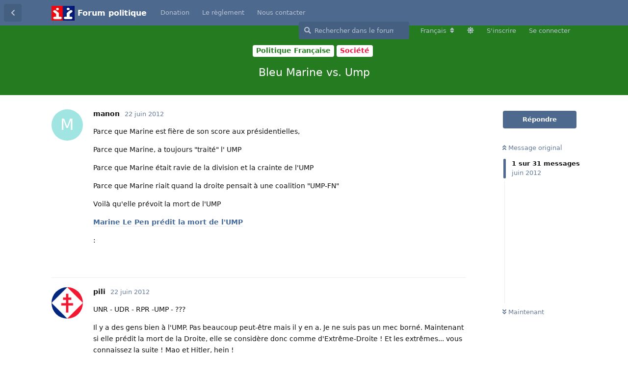

--- FILE ---
content_type: text/html; charset=utf-8
request_url: https://forum-politique.org/d/109987-bleu-marine-vs-ump
body_size: 14232
content:
<!doctype html>
<html  dir="ltr"        lang="fr" >
    <head>
        <meta charset="utf-8">
        <title>Bleu Marine vs. Ump - Forum politique</title>

        <link rel="next" href="https://forum-politique.org/d/109987-bleu-marine-vs-ump?page=2">
<link rel="canonical" href="https://forum-politique.org/d/109987-bleu-marine-vs-ump">
<link rel="preload" href="https://forum-politique.org/assets/forum.js?v=ec53cc6e" as="script">
<link rel="preload" href="https://forum-politique.org/assets/forum-fr.js?v=70c844f0" as="script">
<link rel="preload" href="https://forum-politique.org/assets/fonts/fa-solid-900.woff2" as="font" type="font/woff2" crossorigin="">
<link rel="preload" href="https://forum-politique.org/assets/fonts/fa-regular-400.woff2" as="font" type="font/woff2" crossorigin="">
<meta name="viewport" content="width=device-width, initial-scale=1, maximum-scale=1, minimum-scale=1">
<meta name="description" content="Parce que Marine est fière de son score aux présidentielles, Parce que Marine, a toujours &quot;traité&quot; l&#039; UMP Parce que Marine était ravie de la division et la...">
<meta name="theme-color" content="#4D698E">
<meta name="application-name" content="Forum politique">
<meta name="robots" content="index, follow">
<meta name="twitter:card" content="summary_large_image">
<meta name="twitter:image" content="https://forum-politique.org/assets/logo-bnpzi52f.png">
<meta name="twitter:title" content="Bleu Marine vs. Ump">
<meta name="article:published_time" content="2012-06-22T15:03:37+00:00">
<meta name="twitter:description" content="Parce que Marine est fière de son score aux présidentielles, Parce que Marine, a toujours &quot;traité&quot; l&#039; UMP Parce que Marine était ravie de la division et la...">
<meta name="twitter:url" content="https://forum-politique.org/d/109987-bleu-marine-vs-ump">
<meta name="color-scheme" content="light">
<link rel="stylesheet" media="" class="nightmode-light" href="https://forum-politique.org/assets/forum.css?v=560f6935" />
<link rel="shortcut icon" href="https://forum-politique.org/assets/favicon-lyl6d3a5.ico">
<meta property="og:site_name" content="Forum politique">
<meta property="og:type" content="article">
<meta property="og:image" content="https://forum-politique.org/assets/logo-bnpzi52f.png">
<meta property="og:title" content="Bleu Marine vs. Ump">
<meta property="og:description" content="Parce que Marine est fière de son score aux présidentielles, Parce que Marine, a toujours &quot;traité&quot; l&#039; UMP Parce que Marine était ravie de la division et la...">
<meta property="og:url" content="https://forum-politique.org/d/109987-bleu-marine-vs-ump">
<script type="application/ld+json">[{"@context":"http:\/\/schema.org","@type":"QAPage","publisher":{"@type":"Organization","name":"Forum politique","url":"https:\/\/forum-politique.org","description":"Forum politique d\u00e9di\u00e9 aux discussions politiques et aux actualit\u00e9s. Participez aux d\u00e9bats sur la soci\u00e9t\u00e9, l'\u00e9conomie, l'environnement et bien plus.","logo":"https:\/\/forum-politique.org\/assets\/logo-bnpzi52f.png"},"image":"https:\/\/forum-politique.org\/assets\/logo-bnpzi52f.png","headline":"Bleu Marine vs. Ump","datePublished":"2012-06-22T15:03:37+00:00","description":"Parce que Marine est fi\u00e8re de son score aux pr\u00e9sidentielles, Parce que Marine, a toujours \"trait\u00e9\" l' UMP Parce que Marine \u00e9tait ravie de la division et la...","url":"https:\/\/forum-politique.org\/d\/109987-bleu-marine-vs-ump","mainEntity":{"@type":"Question","name":"Bleu Marine vs. Ump","text":"\u003Cp\u003EParce que Marine est fi\u00e8re de son score aux pr\u00e9sidentielles, \u003C\/p\u003E\n\u003Cp\u003EParce que Marine, a toujours \"trait\u00e9\" l' UMP \u003C\/p\u003E\n\u003Cp\u003EParce que Marine \u00e9tait ravie de la division et la crainte de l'UMP \u003C\/p\u003E\n\u003Cp\u003EParce que Marine riait quand la droite pensait \u00e0 une coalition \"UMP-FN\"\u003C\/p\u003E\n\n\u003Cp\u003EVoil\u00e0 qu'elle pr\u00e9voit la mort de l'UMP \u003C\/p\u003E\n\n\n\u003Cp\u003E\u003Ca href='http:\/\/www.parisdepeches.fr\/16-Politique\/2048-France\/3517-Marine_Pen_pr%C3%A9dit_mort_l%E2%80%99UMP.html'\u003EMarine Le Pen pr\u00e9dit la mort de l'UMP\u003C\/a\u003E\u003C\/p\u003E\n\n\u003Cp\u003E :\u003C\/p\u003E","dateCreated":"2012-06-22T15:03:37+00:00","author":{"@type":"Person","name":"manon"},"answerCount":30,"suggestedAnswer":[{"@type":"Answer","text":"\u003Cp\u003EUNR - UDR - RPR -UMP - ???\u003C\/p\u003E\n\n\u003Cp\u003EIl y a des gens bien \u00e0 l'UMP. Pas beaucoup peut-\u00eatre mais il y en a. Je ne suis pas un mec born\u00e9. Maintenant si elle pr\u00e9dit la mort de la Droite, elle se consid\u00e8re donc comme d'Extr\u00eame-Droite ! Et les extr\u00eames... vous connaissez la suite ! Mao et Hitler, hein !\u003C\/p\u003E","dateCreated":"2012-06-22T17:29:52+00:00","url":"https:\/\/forum-politique.org\/d\/109987-bleu-marine-vs-ump\/","author":{"@type":"Person","name":"pili"},"upvoteCount":0},{"@type":"Answer","text":"\u003Cp\u003EIl est certain que la \"mort\" de l'UMP signifie, en fait, son \u00e9clatement et comme il n'y a plus de chef digne de ce nom (\u00e0 moins que le petit Nicolas nous fasse un retour de l'\u00cele de l'Elbe ce qui ne m'\u00e9tonnerait qu'\u00e0 moiti\u00e9), je devine une mer bien agit\u00e9e pour les marins de la droite et du centre droit... Le FN va donc essayer de rassembler la frange la plus \u00e0 droite sous sa coupe.\u003C\/p\u003E","dateCreated":"2012-06-22T17:33:54+00:00","url":"https:\/\/forum-politique.org\/d\/109987-bleu-marine-vs-ump\/","author":{"@type":"Person","name":"man-on-the-moon"},"upvoteCount":0},{"@type":"Answer","text":"\u003Cp\u003Exroqmw_le-pen-predit-la-mort-de-l-ump_news?start=1\u003C\/p\u003E\n\n\n\n\u003Cp\u003E\u00ab On cherche \u00e0 nous faire croire qu\u2019il y a des avanc\u00e9es alors que de sommets en sommets le comique de r\u00e9p\u00e9tition qui consiste \u00e0 dire \u2018a chaque sommet \u00e7a y est on a sauv\u00e9 la zone euro qu\u2019on a sauv\u00e9 l\u2019Europe\u2019 finit par devenir d\u00e9risoire ! \u00bb\u003C\/p\u003E\n\u003Cp\u003EEt d\u2019ajouter :\u003C\/p\u003E\n\u003Cp\u003E\u00ab Le fond, c\u2019est que pendant toute la campagne pr\u00e9sidentielle, on a refus\u00e9 d\u2019\u00e9voquer ce probl\u00e8me fondamental qui est le probl\u00e8me d\u2019une Union europ\u00e9enne fond\u00e9e sur l\u2019ultralib\u00e9ralisme, fond\u00e9e sur des plans d\u2019aust\u00e9rit\u00e9 ! \u00bb\u003C\/p\u003E\n\n\u003Cp\u003E  Bonne intervention, pour moi c\u2019est la seule personnalit\u00e9 qui s\u2019attache \u00e0 \u00e9voquer les probl\u00e8mes avec un souci d\u2019exactitude assez inhabituel dans la classe politique.\u003C\/p\u003E","dateCreated":"2012-06-22T19:38:14+00:00","url":"https:\/\/forum-politique.org\/d\/109987-bleu-marine-vs-ump\/","author":{"@type":"Person","name":"claude67"},"upvoteCount":0},{"@type":"Answer","text":"\u003Cp\u003E\u003Cblockquote class=\"uncited\"\u003E\u003Cdiv\u003EUNR - UDR - RPR -UMP - ???\u003C\/p\u003E\n\n\u003Cp\u003EIl y a des gens bien \u00e0 l'UMP. Pas beaucoup peut-\u00eatre mais il y en a. Je ne suis pas un mec born\u00e9. Maintenant si elle pr\u00e9dit la mort de la Droite, elle se consid\u00e8re donc comme d'Extr\u00eame-Droite ! Et les extr\u00eames... vous connaissez la suite ! Mao et Hitler, hein !\u003C\/div\u003E\u003C\/blockquote\u003E\u003C\/p\u003E\n\n\u003Cp\u003EParce qu'elle avait toujours pas compris qu'elle \u00e9tait d'extr\u00eame droite? lool\u003C\/p\u003E","dateCreated":"2012-06-25T10:18:18+00:00","url":"https:\/\/forum-politique.org\/d\/109987-bleu-marine-vs-ump\/","author":{"@type":"Person","name":"manon"},"upvoteCount":0},{"@type":"Answer","text":"\u003Cp\u003E\u00c7a va faire mal pour avoir le secr\u00e9tariat g\u00e9n\u00e9ral de l'UMP.\u003C\/p\u003E","dateCreated":"2012-07-06T16:48:35+00:00","url":"https:\/\/forum-politique.org\/d\/109987-bleu-marine-vs-ump\/","author":{"@type":"Person","name":"patton"},"upvoteCount":0},{"@type":"Answer","text":"\u003Cp\u003E\u003Cblockquote class=\"uncited\"\u003E\u003Cdiv\u003EUNR - UDR - RPR -UMP - ???\u003C\/p\u003E\n\n\u003Cp\u003EIl y a des gens bien \u00e0 l'UMP. Pas beaucoup peut-\u00eatre mais il y en a. Je ne suis pas un mec born\u00e9. Maintenant si elle pr\u00e9dit la mort de la Droite, elle se consid\u00e8re donc comme d'Extr\u00eame-Droite ! Et les extr\u00eames... vous connaissez la suite ! Mao et Hitler, hein !\u003C\/div\u003E\u003C\/blockquote\u003E\u003C\/p\u003E\n\n\n\u003Cp\u003ELe FN consid\u00e8re l'UMP comme la fausse droite, et donc se consid\u00e8re comme la vraie droite, pas l'extr\u00eame-droite. Puis les rapprochements entre le FN et Hitler\/Mao, aujourd'hui il n'y a qu'\u00e0 l'extr\u00eame-gauche qu'on peut lire\/entendre \u00e7a, surtout que Mao \u00e9tait communiste, donc le rapprochement est encore plus mal venu que Hitler\u003C\/p\u003E","dateCreated":"2012-07-06T18:06:33+00:00","url":"https:\/\/forum-politique.org\/d\/109987-bleu-marine-vs-ump\/","author":{"@type":"Person","name":"flavius"},"upvoteCount":0},{"@type":"Answer","text":"\u003Cp\u003ELe front national a fait ses chiffres, il a empoch\u00e9 les subventions, il est retourn\u00e9 dans sa coquille, dormir, en attendant la prochaine source de subventions : la prochaine \u00e9lection.\u003C\/p\u003E\n\n\u003Cp\u003EEntend-on les d\u00e9put\u00e9s FN ?? Pour l'instant, rien !\u003C\/p\u003E\n\n\u003Cp\u003EA quoi cela a-t-il servi ? On a toujours le PS et l'UMP \u00e0 la t\u00eate du pays, les petits partis sont \u00e9loign\u00e9s des 2nd tours, l'UMPS garde tous les pouvoirs, aid\u00e9 par le FN qui ne sert \u00e0 rien et ne parle qu'autour des \u00e9lections, pour chopper les subventions...\u003C\/p\u003E\n\n\u003Cp\u003ETout \u00e7a avec votre vote !\u003C\/p\u003E","dateCreated":"2012-07-19T09:23:49+00:00","url":"https:\/\/forum-politique.org\/d\/109987-bleu-marine-vs-ump\/","author":{"@type":"Person","name":"michelpoulat"},"upvoteCount":0},{"@type":"Answer","text":"\u003Cp\u003E\u003Cblockquote class=\"uncited\"\u003E\u003Cdiv\u003EEntend-on les d\u00e9put\u00e9s FN ?? Pour l'instant, rien !\u003C\/div\u003E\u003C\/blockquote\u003E\u003C\/p\u003E\n\n\u003Cp\u003ELe retour tant inattendu de Poulat, toujours autant de mauvaise foi.\u003C\/p\u003E","dateCreated":"2012-07-19T09:25:38+00:00","url":"https:\/\/forum-politique.org\/d\/109987-bleu-marine-vs-ump\/","author":{"@type":"Person","name":"garebwyn"},"upvoteCount":0},{"@type":"Answer","text":"\u003Cp\u003EC'est marrant avec ton avatar, tu me rappelles les beaufs des ann\u00e9es 80 que aimaient Coluche et qui le trouvaient dr\u00f4le au 1er degr\u00e9... Ils se reconnaissaient dans les monstruosit\u00e9s qu'il disait.\u003C\/p\u003E\n\u003Cp\u003EJe suppose que c'est la tirade sur les chinois d'OSS que tu as prise, toi, au 1er degr\u00e9... En fait, il se moque de toi !\u003C\/p\u003E","dateCreated":"2012-07-19T09:36:51+00:00","url":"https:\/\/forum-politique.org\/d\/109987-bleu-marine-vs-ump\/","author":{"@type":"Person","name":"michelpoulat"},"upvoteCount":0},{"@type":"Answer","text":"\u003Cp\u003EDeux mois pour ne \"proposer\" qu'un seul truc : la suppression de quelque chose existant depuis 1999... Le texte devait \u00eatre pr\u00eat depuis longtemps non ?\u003C\/p\u003E\n\u003Cp\u003EEt le FN doit bien avoir une centaine de textes de ce genre pour lesquels ils a d'ores et d\u00e9j\u00e0 son amendement pr\u00eat, non ?\u003C\/p\u003E\n\n\u003Cp\u003EOu alors il ne pensait vraiment pas avoir d'\u00e9lu !! Des subventions, oui, mais des responsabilit\u00e9s.... Ce n'\u00e9tait pas pr\u00e9vu !\u003C\/p\u003E","dateCreated":"2012-07-19T09:45:21+00:00","url":"https:\/\/forum-politique.org\/d\/109987-bleu-marine-vs-ump\/","author":{"@type":"Person","name":"michelpoulat"},"upvoteCount":0},{"@type":"Answer","text":"\u003Cp\u003E\u003Cblockquote class=\"uncited\"\u003E\u003Cdiv\u003EC'est marrant avec ton avatar, tu me rappelles les beaufs des ann\u00e9es 80 que aimaient Coluche et qui le trouvaient dr\u00f4le au 1er degr\u00e9... Ils se reconnaissaient dans les monstruosit\u00e9s qu'il disait.\u003C\/p\u003E\n\u003Cp\u003EJe suppose que c'est la tirade sur les chinois d'OSS que tu as prise, toi, au 1er degr\u00e9... En fait, il se moque de toi !\u003C\/div\u003E\u003C\/blockquote\u003E\u003C\/p\u003E\n\n\u003Cp\u003EMaintenant, une th\u00e8se sur les avatars. D\u00e9cid\u00e9ment, ce Poulat ne s'arr\u00eatera jamais.\u003C\/p\u003E","dateCreated":"2012-07-19T09:51:14+00:00","url":"https:\/\/forum-politique.org\/d\/109987-bleu-marine-vs-ump\/","author":{"@type":"Person","name":"garebwyn"},"upvoteCount":0},{"@type":"Answer","text":"\u003Cp\u003E\u003Cblockquote class=\"uncited\"\u003E\u003Cdiv\u003EDeux mois pour ne \"proposer\" qu'un seul truc : la suppression de quelque chose existant depuis 1999... Le texte devait \u00eatre pr\u00eat depuis longtemps non ?\u003C\/p\u003E\n\u003Cp\u003EEt le FN doit bien avoir une centaine de textes de ce genre pour lesquels ils a d'ores et d\u00e9j\u00e0 son amendement pr\u00eat, non ?\u003C\/p\u003E\n\n\u003Cp\u003EOu alors il ne pensait vraiment pas avoir d'\u00e9lu !! Des subventions, oui, mais des responsabilit\u00e9s.... Ce n'\u00e9tait pas pr\u00e9vu !\u003C\/div\u003E\u003C\/blockquote\u003E\u003C\/p\u003E\n\n\n\u003Cp\u003EEn m\u00eame temps avec leurs deux d\u00e9put\u00e9s (trois si on rajoute Bompart qui est \"d'extr\u00eame-droite\", ils ont pas une grosse marge de manoeuvre...\u003C\/p\u003E","dateCreated":"2012-07-19T14:22:38+00:00","url":"https:\/\/forum-politique.org\/d\/109987-bleu-marine-vs-ump\/","author":{"@type":"Person","name":"flavius"},"upvoteCount":0},{"@type":"Answer","text":"\u003Cp\u003Ela politique n'a rien pr\u00e9visible, peut-\u00eatre dans dix ans, il aura Marine Le Pen pr\u00e9sidente avec M\u00e9lenchon premier ministre.\u003C\/p\u003E\n\n\u003Cp\u003Eje promet de n'avoir pas essayer de vous  tuez par un fou rire.\u003C\/p\u003E","dateCreated":"2012-08-03T14:42:01+00:00","url":"https:\/\/forum-politique.org\/d\/109987-bleu-marine-vs-ump\/","author":{"@type":"Person","name":"patton"},"upvoteCount":0},{"@type":"Answer","text":"\u003Cp\u003EOdtVXq20G-o\u003C\/p\u003E","dateCreated":"2012-08-03T16:25:33+00:00","url":"https:\/\/forum-politique.org\/d\/109987-bleu-marine-vs-ump\/","author":{"@type":"Person","name":"zzz"},"upvoteCount":0},{"@type":"Answer","text":"\u003Cp\u003EVoil\u00e0 qu'elle pr\u00e9voit la mort de l'UMP\u003C\/p\u003E\n\u003Cp\u003EElle se touche pas la nuit ?\u003C\/p\u003E","dateCreated":"2012-08-03T17:13:04+00:00","url":"https:\/\/forum-politique.org\/d\/109987-bleu-marine-vs-ump\/","author":{"@type":"Person","name":"chico"},"upvoteCount":0},{"@type":"Answer","text":"\u003Cp\u003E\u003Cblockquote class=\"uncited\"\u003E\u003Cdiv\u003EUNR - UDR - RPR -UMP - ???\u003C\/p\u003E\n\n\u003Cp\u003EIl y a des gens bien \u00e0 l'UMP. Pas beaucoup peut-\u00eatre mais il y en a. Je ne suis pas un mec born\u00e9. Maintenant si elle pr\u00e9dit la mort de la Droite, elle se consid\u00e8re donc comme d'Extr\u00eame-Droite ! Et les extr\u00eames... vous connaissez la suite ! Mao et Hitler, hein !\u003C\/div\u003E\u003C\/blockquote\u003E\u003C\/p\u003E\n\n\n\u003Cp\u003ELe FN consid\u00e8re l'UMP comme la fausse droite, et donc se consid\u00e8re comme la vraie droite, pas l'extr\u00eame-droite. Puis les rapprochements entre le FN et Hitler\/Mao, aujourd'hui il n'y a qu'\u00e0 l'extr\u00eame-gauche qu'on peut lire\/entendre \u00e7a, surtout que Mao \u00e9tait communiste, donc le rapprochement est encore plus mal venu que Hitler\u003C\/p\u003E\n\u003Cp\u003Emarine se revendique ni de droite ni de gauche\u003C\/p\u003E\n\u003Cp\u003Ereste son \u00e9lectorat qui est majoritairement a droite\u003C\/p\u003E\n\u003Cp\u003Ed'o\u00f9 le dilemme ^^\u003C\/p\u003E","dateCreated":"2012-08-03T17:46:51+00:00","url":"https:\/\/forum-politique.org\/d\/109987-bleu-marine-vs-ump\/","author":{"@type":"Person","name":"le-pr\u00eacheur"},"upvoteCount":0},{"@type":"Answer","text":"\u003Cp\u003E\u003Cblockquote class=\"uncited\"\u003E\u003Cdiv\u003E\u003C\/p\u003E\n\u003Cp\u003Emarine se revendique ni de droite ni de gauche\u003C\/p\u003E\n\u003Cp\u003Ereste son \u00e9lectorat qui est majoritairement a droite\u003C\/p\u003E\n\u003Cp\u003Ed'o\u00f9 le dilemme ^^\u003C\/div\u003E\u003C\/blockquote\u003E\u003C\/p\u003E\n\u003Cp\u003EEt la dynamique, chef ?\u003C\/p\u003E\n\u003Cp\u003EQd les gauches non allog\u00e9niques, non bobo\u00efques vont comprendre Hollande = Sark\u00f6zy en pire, ils viendront naturellement chez Marine La Divine.\u003C\/p\u003E","dateCreated":"2012-08-03T18:02:44+00:00","url":"https:\/\/forum-politique.org\/d\/109987-bleu-marine-vs-ump\/","author":{"@type":"Person","name":"zzz"},"upvoteCount":0},{"@type":"Answer","text":"\u003Cp\u003Etu supputes\u003C\/p\u003E\n\u003Cp\u003E\u00e7a te r\u00e9conforte ^^\u003C\/p\u003E\n\u003Cp\u003Enous verrons\u003C\/p\u003E\n\u003Cp\u003E\u00e7a fait depuis la cr\u00e9ation du fn que l'on a droit a ce genre de la\u00efus \u003C\/p\u003E\n\u003Cp\u003Eune l\u00e9gende ^^\u003C\/p\u003E","dateCreated":"2012-08-03T18:06:24+00:00","url":"https:\/\/forum-politique.org\/d\/109987-bleu-marine-vs-ump\/","author":{"@type":"Person","name":"le-pr\u00eacheur"},"upvoteCount":0},{"@type":"Answer","text":"\u003Cp\u003EOn peut tromper une partie du peuple tout le temps \u003C\/p\u003E\n\u003Cp\u003Eet tout le peuple une partie du temps, \u003C\/p\u003E\n\u003Cp\u003Emais on ne peut pas tromper tout le peuple tout le temps.\u003C\/p\u003E","dateCreated":"2012-08-03T18:11:16+00:00","url":"https:\/\/forum-politique.org\/d\/109987-bleu-marine-vs-ump\/","author":{"@type":"Person","name":"zzz"},"upvoteCount":0},{"@type":"Answer","text":"\u003Cp\u003Erien ne dit\u003C\/p\u003E\n\u003Cp\u003Eque ce soit le fn qui r\u00e9soudra cette probl\u00e9matique ^^\u003C\/p\u003E","dateCreated":"2012-08-03T18:17:06+00:00","url":"https:\/\/forum-politique.org\/d\/109987-bleu-marine-vs-ump\/","author":{"@type":"Person","name":"le-pr\u00eacheur"},"upvoteCount":0},{"@type":"Answer","text":"\u003Cp\u003E\u003Cblockquote class=\"uncited\"\u003E\u003Cdiv\u003EUNR - UDR - RPR -UMP - ???\u003C\/p\u003E\n\n\u003Cp\u003EIl y a des gens bien \u00e0 l'UMP. Pas beaucoup peut-\u00eatre mais il y en a. Je ne suis pas un mec born\u00e9. Maintenant si elle pr\u00e9dit la mort de la Droite, elle se consid\u00e8re donc comme d'Extr\u00eame-Droite ! Et les extr\u00eames... vous connaissez la suite ! Mao et Hitler, hein !\u003C\/div\u003E\u003C\/blockquote\u003E\u003C\/p\u003E\n\n\n\u003Cp\u003ELe FN consid\u00e8re l'UMP comme la fausse droite, et donc se consid\u00e8re comme la vraie droite, pas l'extr\u00eame-droite. Puis les rapprochements entre le FN et Hitler\/Mao, aujourd'hui il n'y a qu'\u00e0 l'extr\u00eame-gauche qu'on peut lire\/entendre \u00e7a, surtout que Mao \u00e9tait communiste, donc le rapprochement est encore plus mal venu que Hitler\u003C\/p\u003E\n\u003Cp\u003Emarine se revendique ni de droite ni de gauche\u003C\/p\u003E\n\u003Cp\u003Ereste son \u00e9lectorat qui est majoritairement a droite\u003C\/p\u003E\n\u003Cp\u003Ed'o\u00f9 le dilemme ^^\u003C\/p\u003E\n\n\u003Cp\u003ESon \u00e9lectorat est populaire d'o\u00f9 le virage social du FN, je sais \u00e7a te fais chier mais c'est comme \u00e7a, si tu veux j'ai plein d'\u00e9tudes sur le profil de l'\u00e9lectorat du FN, \u00e7a risque de pas te plaire. :\u003C\/p\u003E","dateCreated":"2012-08-03T19:13:21+00:00","url":"https:\/\/forum-politique.org\/d\/109987-bleu-marine-vs-ump\/","author":{"@type":"Person","name":"c\u00e9klite"},"upvoteCount":0},{"@type":"Answer","text":"\u003Cp\u003E\u003Cblockquote class=\"uncited\"\u003E\u003Cdiv\u003EOn peut tromper une partie du peuple tout le temps \u003C\/p\u003E\n\u003Cp\u003Eet tout le peuple une partie du temps, \u003C\/p\u003E\n\u003Cp\u003Emais on ne peut pas tromper tout le peuple tout le temps.\u003C\/div\u003E\u003C\/blockquote\u003E\u003C\/p\u003E\n\n\u003Cp\u003E\u003C\/p\u003E","dateCreated":"2012-08-03T19:22:22+00:00","url":"https:\/\/forum-politique.org\/d\/109987-bleu-marine-vs-ump\/","author":{"@type":"Person","name":"clovis_1er"},"upvoteCount":0},{"@type":"Answer","text":"\u003Cp\u003Eenvois les \u00e9tudes sur le profil de l'\u00e9lecteur fn^^\u003C\/p\u003E\n\u003Cp\u003Eje peux te le dire a l'avance : une multitude de profils\u003C\/p\u003E\n\u003Cp\u003Etout et son contraire : la force et la faiblesse du fn\u003C\/p\u003E\n\u003Cp\u003Etu as des mecs comme zzzzz : un fn de base droiti\u00e8re\u003C\/p\u003E\n\u003Cp\u003Et'as frakass : l'ex coco fan de marchais \u003C\/p\u003E\n\u003Cp\u003Et'as jack bristow : un des rares fn que 'appr\u00e9cie qui repr\u00e9sente encore une nouvelle face du fn\u003C\/p\u003E\n\u003Cp\u003Eetc etc \u003C\/p\u003E\n\u003Cp\u003Ebref un melting pot ^^\u003C\/p\u003E","dateCreated":"2012-08-03T19:23:08+00:00","url":"https:\/\/forum-politique.org\/d\/109987-bleu-marine-vs-ump\/","author":{"@type":"Person","name":"le-pr\u00eacheur"},"upvoteCount":0},{"@type":"Answer","text":"\u003Cp\u003E\u003Cblockquote class=\"uncited\"\u003E\u003Cdiv\u003Erien ne dit\u003C\/p\u003E\n\u003Cp\u003Eque ce soit le fn qui r\u00e9soudra cette probl\u00e9matique ^^\u003C\/div\u003E\u003C\/blockquote\u003E\u003C\/p\u003E\n\u003Cp\u003Eni la gauche, ni l'UMP n'y sont arriv\u00e9s .... \u003C\/p\u003E\n\n\u003Cp\u003Eil y a des choses comme limiter l'immigration, renvoyer les ch\u00f4meurs immigr\u00e9s chez eux, etc ... qui n'ont encore jamais \u00e9t\u00e9 essay\u00e9 !!!\u003C\/p\u003E\n\n\u003Cp\u003Ealors que le contraire (l'immigration subie) \u00e7a fait 36 ans qu'on l'a vit sans r\u00e9sultat\u003C\/p\u003E","dateCreated":"2012-08-03T19:25:04+00:00","url":"https:\/\/forum-politique.org\/d\/109987-bleu-marine-vs-ump\/","author":{"@type":"Person","name":"clovis_1er"},"upvoteCount":0},{"@type":"Answer","text":"\u003Cp\u003Epourquoi tu dissocies gauche et ump et non pas gauche et droite ?\u003C\/p\u003E\n\u003Cp\u003E^^\u003C\/p\u003E\n\u003Cp\u003Eapr\u00e8s oui le fn n'a jamais eu le pouvoir\u003C\/p\u003E\n\u003Cp\u003Ecomme le fdg ^^\u003C\/p\u003E\n\u003Cp\u003Epas dit que l'un ou l'autre arrivera a des r\u00e9sultats avec ses m\u00e9thodes\u003C\/p\u003E\n\u003Cp\u003Efaudrait essayer ^^\u003C\/p\u003E","dateCreated":"2012-08-03T19:30:17+00:00","url":"https:\/\/forum-politique.org\/d\/109987-bleu-marine-vs-ump\/","author":{"@type":"Person","name":"le-pr\u00eacheur"},"upvoteCount":0},{"@type":"Answer","text":"\u003Cp\u003E\u003Cblockquote class=\"uncited\"\u003E\u003Cdiv\u003Epourquoi tu dissocies gauche et ump et non pas gauche et droite ?\u003C\/p\u003E\n\u003Cp\u003E^^\u003C\/p\u003E\n\u003Cp\u003Eapr\u00e8s oui le fn n'a jamais eu le pouvoir\u003C\/p\u003E\n\u003Cp\u003Ecomme le fdg ^^\u003C\/p\u003E\n\u003Cp\u003Epas dit que l'un ou l'autre arrivera a des r\u00e9sultats avec ses m\u00e9thodes\u003C\/p\u003E\n\u003Cp\u003Efaudrait essayer ^^\u003C\/div\u003E\u003C\/blockquote\u003E\u003C\/p\u003E\n\u003Cp\u003Eparce que pour moi il y a le FN, l'UMP et la gauche\u003C\/p\u003E\n\n\u003Cp\u003Ele FDG, je te signale que son fondateur a \u00e9t\u00e9 au PS pendant 30 ans :\u003C\/p\u003E\n\u003Cp\u003Eque c'est la voiture balais du PS et je ne fais aucune diff\u00e9rence entre PS et FDG ...\u003C\/p\u003E","dateCreated":"2012-08-03T19:36:09+00:00","url":"https:\/\/forum-politique.org\/d\/109987-bleu-marine-vs-ump\/","author":{"@type":"Person","name":"clovis_1er"},"upvoteCount":0},{"@type":"Answer","text":"\u003Cp\u003Epapa le pen a appel\u00e9 a voter giscard en 1974 \u003C\/p\u003E\n\u003Cp\u003Ea interdit de voter mitterand en 1988\u003C\/p\u003E\n\n\u003Cp\u003Eil est donc de droite ?\u003C\/p\u003E\n\u003Cp\u003Esi on suit ton raisonnement ^^\u003C\/p\u003E","dateCreated":"2012-08-03T19:42:45+00:00","url":"https:\/\/forum-politique.org\/d\/109987-bleu-marine-vs-ump\/","author":{"@type":"Person","name":"le-pr\u00eacheur"},"upvoteCount":0},{"@type":"Answer","text":"\u003Cp\u003EArlette n'a pas appel\u00e9 \u00e0 voter Chirac en 2002 , elle est d'extr\u00eame droite Markus ?\u003C\/p\u003E","dateCreated":"2012-08-03T20:16:41+00:00","url":"https:\/\/forum-politique.org\/d\/109987-bleu-marine-vs-ump\/","author":{"@type":"Person","name":"vishmyr"},"upvoteCount":0},{"@type":"Answer","text":"\u003Cp\u003Eentre ne pas appeler a voter et interdire\u003C\/p\u003E\n\u003Cp\u003Eil y a un pas\u003C\/p\u003E\n\u003Cp\u003E^^\u003C\/p\u003E\n\u003Cp\u003Equ'elle n'a pas franchit\u003C\/p\u003E","dateCreated":"2012-08-03T20:55:06+00:00","url":"https:\/\/forum-politique.org\/d\/109987-bleu-marine-vs-ump\/","author":{"@type":"Person","name":"le-pr\u00eacheur"},"upvoteCount":0},{"@type":"Answer","text":"\u003Cp\u003E\u003Cblockquote class=\"uncited\"\u003E\u003Cdiv\u003EOn peut tromper une partie du peuple tout le temps \u003C\/p\u003E\n\u003Cp\u003Eet tout le peuple une partie du temps, \u003C\/p\u003E\n\u003Cp\u003Emais on ne peut pas tromper tout le peuple tout le temps.\u003C\/div\u003E\u003C\/blockquote\u003E\u003C\/p\u003E\n\n\u003Cp\u003E\u003C\/p\u003E\n\n\u003Cp\u003EPrends un chewing gum.\u003C\/p\u003E","dateCreated":"2012-08-03T21:22:08+00:00","url":"https:\/\/forum-politique.org\/d\/109987-bleu-marine-vs-ump\/","author":{"@type":"Person","name":"garebwyn"},"upvoteCount":0}]}},{"@context":"http:\/\/schema.org","@type":"BreadcrumbList","itemListElement":{"@type":"ListItem","name":"Politique Fran\u00e7aise","item":"https:\/\/forum-politique.org\/t\/politique-francaise","position":2}},{"@context":"http:\/\/schema.org","@type":"WebSite","url":"https:\/\/forum-politique.org\/","potentialAction":{"@type":"SearchAction","target":"https:\/\/forum-politique.org\/?q={search_term_string}","query-input":"required name=search_term_string"}}]</script>

        <script>
            /* fof/nightmode workaround for browsers without (prefers-color-scheme) CSS media query support */
            if (!window.matchMedia('not all and (prefers-color-scheme), (prefers-color-scheme)').matches) {
                document.querySelector('link.nightmode-light').removeAttribute('media');
            }
        </script>
        
<!-- Google Tag Manager -->
<script>
    function gtagpush(virtualpath){dataLayer.push(virtualpath);}
</script>
<script>(function(w,d,s,l,i){w[l]=w[l]||[];w[l].push({'gtm.start':
        new Date().getTime(),event:'gtm.js'});var f=d.getElementsByTagName(s)[0],
    j=d.createElement(s),dl=l!='dataLayer'?'&l='+l:'';j.async=true;j.src=
    'https://www.googletagmanager.com/gtm.js?id='+i+dl;f.parentNode.insertBefore(j,f);
})(window,document,'script','dataLayer','GTM-WZP8JLH');</script>
<!-- End Google Tag Manager -->

    </head>

    <body>
        <div id="app" class="App">

    <div id="app-navigation" class="App-navigation"></div>

    <div id="drawer" class="App-drawer">

        <header id="header" class="App-header">
            <div id="header-navigation" class="Header-navigation"></div>
            <div class="container">
                <div class="Header-title">
                    <a href="https://forum-politique.org" id="home-link">
                                                    <img src="https://forum-politique.org/assets/logo-bnpzi52f.png" alt="Forum politique" class="Header-logo">
                                            </a>
                </div>
                <div id="header-primary" class="Header-primary"></div>
                <div id="header-secondary" class="Header-secondary"></div>
            </div>
        </header>

    </div>

    <main class="App-content">
        <div id="content"></div>

        <div id="flarum-loading" style="display: none">
    Chargement…
</div>

<noscript>
    <div class="Alert">
        <div class="container">
            Ce site est optimisé pour être consulté depuis un navigateur moderne dans lequel JavaScript est activé.
        </div>
    </div>
</noscript>

<div id="flarum-loading-error" style="display: none">
    <div class="Alert">
        <div class="container">
            Une erreur est survenue lors du chargement de la version complète de ce site. Veuillez vider le cache de votre navigateur et rafraîchir cette page pour tenter de corriger cette erreur.
        </div>
    </div>
</div>

<noscript id="flarum-content">
    <div class="container">
    <h1>Bleu Marine vs. Ump</h1>

    <div>
                    <article>
                                <div class="PostUser"><h3 class="PostUser-name">manon</h3></div>
                <div class="Post-body">
                    <p>Parce que Marine est fière de son score aux présidentielles, </p>
<p>Parce que Marine, a toujours "traité" l' UMP </p>
<p>Parce que Marine était ravie de la division et la crainte de l'UMP </p>
<p>Parce que Marine riait quand la droite pensait à une coalition "UMP-FN"</p>

<p>Voilà qu'elle prévoit la mort de l'UMP </p>


<p><a href='http://www.parisdepeches.fr/16-Politique/2048-France/3517-Marine_Pen_pr%C3%A9dit_mort_l%E2%80%99UMP.html'>Marine Le Pen prédit la mort de l'UMP</a></p>

<p> :</p>
                </div>
            </article>

            <hr>
                    <article>
                                <div class="PostUser"><h3 class="PostUser-name">pili</h3></div>
                <div class="Post-body">
                    <p>UNR - UDR - RPR -UMP - ???</p>

<p>Il y a des gens bien à l'UMP. Pas beaucoup peut-être mais il y en a. Je ne suis pas un mec borné. Maintenant si elle prédit la mort de la Droite, elle se considère donc comme d'Extrême-Droite ! Et les extrêmes... vous connaissez la suite ! Mao et Hitler, hein !</p>
                </div>
            </article>

            <hr>
                    <article>
                                <div class="PostUser"><h3 class="PostUser-name">man-on-the-moon</h3></div>
                <div class="Post-body">
                    <p>Il est certain que la "mort" de l'UMP signifie, en fait, son éclatement et comme il n'y a plus de chef digne de ce nom (à moins que le petit Nicolas nous fasse un retour de l'Île de l'Elbe ce qui ne m'étonnerait qu'à moitié), je devine une mer bien agitée pour les marins de la droite et du centre droit... Le FN va donc essayer de rassembler la frange la plus à droite sous sa coupe.</p>
                </div>
            </article>

            <hr>
                    <article>
                                <div class="PostUser"><h3 class="PostUser-name">claude67</h3></div>
                <div class="Post-body">
                    <p>xroqmw_le-pen-predit-la-mort-de-l-ump_news?start=1</p>



<p>« On cherche à nous faire croire qu’il y a des avancées alors que de sommets en sommets le comique de répétition qui consiste à dire ‘a chaque sommet ça y est on a sauvé la zone euro qu’on a sauvé l’Europe’ finit par devenir dérisoire ! »</p>
<p>Et d’ajouter :</p>
<p>« Le fond, c’est que pendant toute la campagne présidentielle, on a refusé d’évoquer ce problème fondamental qui est le problème d’une Union européenne fondée sur l’ultralibéralisme, fondée sur des plans d’austérité ! »</p>

<p>  Bonne intervention, pour moi c’est la seule personnalité qui s’attache à évoquer les problèmes avec un souci d’exactitude assez inhabituel dans la classe politique.</p>
                </div>
            </article>

            <hr>
                    <article>
                                <div class="PostUser"><h3 class="PostUser-name">manon</h3></div>
                <div class="Post-body">
                    <p><blockquote class="uncited"><div>UNR - UDR - RPR -UMP - ???</p>

<p>Il y a des gens bien à l'UMP. Pas beaucoup peut-être mais il y en a. Je ne suis pas un mec borné. Maintenant si elle prédit la mort de la Droite, elle se considère donc comme d'Extrême-Droite ! Et les extrêmes... vous connaissez la suite ! Mao et Hitler, hein !</div></blockquote></p>

<p>Parce qu'elle avait toujours pas compris qu'elle était d'extrême droite? lool</p>
                </div>
            </article>

            <hr>
                    <article>
                                <div class="PostUser"><h3 class="PostUser-name">patton</h3></div>
                <div class="Post-body">
                    <p>Ça va faire mal pour avoir le secrétariat général de l'UMP.</p>
                </div>
            </article>

            <hr>
                    <article>
                                <div class="PostUser"><h3 class="PostUser-name">flavius</h3></div>
                <div class="Post-body">
                    <p><blockquote class="uncited"><div>UNR - UDR - RPR -UMP - ???</p>

<p>Il y a des gens bien à l'UMP. Pas beaucoup peut-être mais il y en a. Je ne suis pas un mec borné. Maintenant si elle prédit la mort de la Droite, elle se considère donc comme d'Extrême-Droite ! Et les extrêmes... vous connaissez la suite ! Mao et Hitler, hein !</div></blockquote></p>


<p>Le FN considère l'UMP comme la fausse droite, et donc se considère comme la vraie droite, pas l'extrême-droite. Puis les rapprochements entre le FN et Hitler/Mao, aujourd'hui il n'y a qu'à l'extrême-gauche qu'on peut lire/entendre ça, surtout que Mao était communiste, donc le rapprochement est encore plus mal venu que Hitler</p>
                </div>
            </article>

            <hr>
                    <article>
                                <div class="PostUser"><h3 class="PostUser-name">michelpoulat</h3></div>
                <div class="Post-body">
                    <p>Le front national a fait ses chiffres, il a empoché les subventions, il est retourné dans sa coquille, dormir, en attendant la prochaine source de subventions : la prochaine élection.</p>

<p>Entend-on les députés FN ?? Pour l'instant, rien !</p>

<p>A quoi cela a-t-il servi ? On a toujours le PS et l'UMP à la tête du pays, les petits partis sont éloignés des 2nd tours, l'UMPS garde tous les pouvoirs, aidé par le FN qui ne sert à rien et ne parle qu'autour des élections, pour chopper les subventions...</p>

<p>Tout ça avec votre vote !</p>
                </div>
            </article>

            <hr>
                    <article>
                                <div class="PostUser"><h3 class="PostUser-name">garebwyn</h3></div>
                <div class="Post-body">
                    <p><blockquote class="uncited"><div>Entend-on les députés FN ?? Pour l'instant, rien !</div></blockquote></p>

<p>Le retour tant inattendu de Poulat, toujours autant de mauvaise foi.</p>
                </div>
            </article>

            <hr>
                    <article>
                                <div class="PostUser"><h3 class="PostUser-name">michelpoulat</h3></div>
                <div class="Post-body">
                    <p>C'est marrant avec ton avatar, tu me rappelles les beaufs des années 80 que aimaient Coluche et qui le trouvaient drôle au 1er degré... Ils se reconnaissaient dans les monstruosités qu'il disait.</p>
<p>Je suppose que c'est la tirade sur les chinois d'OSS que tu as prise, toi, au 1er degré... En fait, il se moque de toi !</p>
                </div>
            </article>

            <hr>
                    <article>
                                <div class="PostUser"><h3 class="PostUser-name">michelpoulat</h3></div>
                <div class="Post-body">
                    <p>Deux mois pour ne "proposer" qu'un seul truc : la suppression de quelque chose existant depuis 1999... Le texte devait être prêt depuis longtemps non ?</p>
<p>Et le FN doit bien avoir une centaine de textes de ce genre pour lesquels ils a d'ores et déjà son amendement prêt, non ?</p>

<p>Ou alors il ne pensait vraiment pas avoir d'élu !! Des subventions, oui, mais des responsabilités.... Ce n'était pas prévu !</p>
                </div>
            </article>

            <hr>
                    <article>
                                <div class="PostUser"><h3 class="PostUser-name">garebwyn</h3></div>
                <div class="Post-body">
                    <p><blockquote class="uncited"><div>C'est marrant avec ton avatar, tu me rappelles les beaufs des années 80 que aimaient Coluche et qui le trouvaient drôle au 1er degré... Ils se reconnaissaient dans les monstruosités qu'il disait.</p>
<p>Je suppose que c'est la tirade sur les chinois d'OSS que tu as prise, toi, au 1er degré... En fait, il se moque de toi !</div></blockquote></p>

<p>Maintenant, une thèse sur les avatars. Décidément, ce Poulat ne s'arrêtera jamais.</p>
                </div>
            </article>

            <hr>
                    <article>
                                <div class="PostUser"><h3 class="PostUser-name">flavius</h3></div>
                <div class="Post-body">
                    <p><blockquote class="uncited"><div>Deux mois pour ne "proposer" qu'un seul truc : la suppression de quelque chose existant depuis 1999... Le texte devait être prêt depuis longtemps non ?</p>
<p>Et le FN doit bien avoir une centaine de textes de ce genre pour lesquels ils a d'ores et déjà son amendement prêt, non ?</p>

<p>Ou alors il ne pensait vraiment pas avoir d'élu !! Des subventions, oui, mais des responsabilités.... Ce n'était pas prévu !</div></blockquote></p>


<p>En même temps avec leurs deux députés (trois si on rajoute Bompart qui est "d'extrême-droite", ils ont pas une grosse marge de manoeuvre...</p>
                </div>
            </article>

            <hr>
                    <article>
                                <div class="PostUser"><h3 class="PostUser-name">patton</h3></div>
                <div class="Post-body">
                    <p>la politique n'a rien prévisible, peut-être dans dix ans, il aura Marine Le Pen présidente avec Mélenchon premier ministre.</p>

<p>je promet de n'avoir pas essayer de vous  tuez par un fou rire.</p>
                </div>
            </article>

            <hr>
                    <article>
                                <div class="PostUser"><h3 class="PostUser-name">zzz</h3></div>
                <div class="Post-body">
                    <p>OdtVXq20G-o</p>
                </div>
            </article>

            <hr>
                    <article>
                                <div class="PostUser"><h3 class="PostUser-name">chico</h3></div>
                <div class="Post-body">
                    <p>Voilà qu'elle prévoit la mort de l'UMP</p>
<p>Elle se touche pas la nuit ?</p>
                </div>
            </article>

            <hr>
                    <article>
                                <div class="PostUser"><h3 class="PostUser-name">le-prêcheur</h3></div>
                <div class="Post-body">
                    <p><blockquote class="uncited"><div>UNR - UDR - RPR -UMP - ???</p>

<p>Il y a des gens bien à l'UMP. Pas beaucoup peut-être mais il y en a. Je ne suis pas un mec borné. Maintenant si elle prédit la mort de la Droite, elle se considère donc comme d'Extrême-Droite ! Et les extrêmes... vous connaissez la suite ! Mao et Hitler, hein !</div></blockquote></p>


<p>Le FN considère l'UMP comme la fausse droite, et donc se considère comme la vraie droite, pas l'extrême-droite. Puis les rapprochements entre le FN et Hitler/Mao, aujourd'hui il n'y a qu'à l'extrême-gauche qu'on peut lire/entendre ça, surtout que Mao était communiste, donc le rapprochement est encore plus mal venu que Hitler</p>
<p>marine se revendique ni de droite ni de gauche</p>
<p>reste son électorat qui est majoritairement a droite</p>
<p>d'où le dilemme ^^</p>
                </div>
            </article>

            <hr>
                    <article>
                                <div class="PostUser"><h3 class="PostUser-name">zzz</h3></div>
                <div class="Post-body">
                    <p><blockquote class="uncited"><div></p>
<p>marine se revendique ni de droite ni de gauche</p>
<p>reste son électorat qui est majoritairement a droite</p>
<p>d'où le dilemme ^^</div></blockquote></p>
<p>Et la dynamique, chef ?</p>
<p>Qd les gauches non allogéniques, non boboïques vont comprendre Hollande = Sarközy en pire, ils viendront naturellement chez Marine La Divine.</p>
                </div>
            </article>

            <hr>
                    <article>
                                <div class="PostUser"><h3 class="PostUser-name">le-prêcheur</h3></div>
                <div class="Post-body">
                    <p>tu supputes</p>
<p>ça te réconforte ^^</p>
<p>nous verrons</p>
<p>ça fait depuis la création du fn que l'on a droit a ce genre de laïus </p>
<p>une légende ^^</p>
                </div>
            </article>

            <hr>
                    <article>
                                <div class="PostUser"><h3 class="PostUser-name">zzz</h3></div>
                <div class="Post-body">
                    <p>On peut tromper une partie du peuple tout le temps </p>
<p>et tout le peuple une partie du temps, </p>
<p>mais on ne peut pas tromper tout le peuple tout le temps.</p>
                </div>
            </article>

            <hr>
            </div>

    
            <a href="https://forum-politique.org/d/109987-bleu-marine-vs-ump?page=2">Page suivante &raquo;</a>
    </div>

</noscript>


        <div class="App-composer">
            <div class="container">
                <div id="composer"></div>
            </div>
        </div>
    </main>

</div>

<script>
document.querySelector('#home-link').insertAdjacentHTML('afterend', `
<h1 style="
    vertical-align: middle;
    display: inline-block;
    line-height: 1;
    font-size: 1rem;
">Forum politique</h1>
`)

</script>


        <div id="modal"></div>
        <div id="alerts"></div>

        <script>
            document.getElementById('flarum-loading').style.display = 'block';
            var flarum = {extensions: {}};
        </script>

        <script src="https://forum-politique.org/assets/forum.js?v=ec53cc6e"></script>
<script src="https://forum-politique.org/assets/forum-fr.js?v=70c844f0"></script>

        <script id="flarum-json-payload" type="application/json">{"fof-nightmode.assets.day":"https:\/\/forum-politique.org\/assets\/forum.css?v=560f6935","fof-nightmode.assets.night":"https:\/\/forum-politique.org\/assets\/forum-dark.css?v=583bdc1e","resources":[{"type":"forums","id":"1","attributes":{"title":"Forum politique","description":"Forum politique d\u00e9di\u00e9 aux discussions politiques et aux actualit\u00e9s. Participez aux d\u00e9bats sur la soci\u00e9t\u00e9, l\u0027\u00e9conomie, l\u0027environnement et bien plus.","showLanguageSelector":true,"baseUrl":"https:\/\/forum-politique.org","basePath":"","baseOrigin":"https:\/\/forum-politique.org","debug":false,"apiUrl":"https:\/\/forum-politique.org\/api","welcomeTitle":"","welcomeMessage":"","themePrimaryColor":"#4D698E","themeSecondaryColor":"#4D698E","logoUrl":"https:\/\/forum-politique.org\/assets\/logo-bnpzi52f.png","faviconUrl":"https:\/\/forum-politique.org\/assets\/favicon-lyl6d3a5.ico","headerHtml":"","footerHtml":"\u003Cscript\u003E\ndocument.querySelector(\u0027#home-link\u0027).insertAdjacentHTML(\u0027afterend\u0027, `\n\u003Ch1 style=\u0022\n    vertical-align: middle;\n    display: inline-block;\n    line-height: 1;\n    font-size: 1rem;\n\u0022\u003EForum politique\u003C\/h1\u003E\n`)\n\n\u003C\/script\u003E","allowSignUp":true,"defaultRoute":"\/all","canViewForum":true,"canStartDiscussion":false,"canSearchUsers":false,"canCreateAccessToken":false,"canModerateAccessTokens":false,"assetsBaseUrl":"https:\/\/forum-politique.org\/assets","canViewFlags":false,"guidelinesUrl":null,"canBypassTagCounts":false,"minPrimaryTags":"1","maxPrimaryTags":"1","minSecondaryTags":"0","maxSecondaryTags":"3","fof-oauth":[null,{"name":"facebook","icon":"fab fa-facebook","priority":0},null,null,{"name":"twitter","icon":"fab fa-twitter","priority":0},{"name":"google","icon":"fab fa-google","priority":0},null],"fof-oauth.only_icons":false,"fof-oauth.popupWidth":580,"fof-oauth.popupHeight":400,"fof-oauth.fullscreenPopup":false,"canMovePosts":false,"canSeeUserDirectoryLink":false,"userDirectoryDefaultSort":"default","userDirectorySmallCards":false,"userDirectoryDisableGlobalSearchSource":false,"userDirectoryLinkGroupMentions":true,"theme_dark_mode":false,"fof-recaptcha.credentials.site":"6Ldku3QcAAAAABjGVNWJEQwqlbpia1HPXXhD7Rma","fof-recaptcha.type":"invisible","fof-recaptcha.signup":true,"fof-recaptcha.signin":true,"fof-recaptcha.forgot":true,"fof-recaptcha.configured":true,"postWithoutCaptcha":false,"ReactionConverts":[null,null,null],"fofReactionsAllowAnonymous":false,"fofReactionsCdnUrl":"https:\/\/cdnjs.cloudflare.com\/ajax\/libs\/twemoji\/14.0.2\/72x72\/[codepoint].png","canStartPolls":false,"canStartGlobalPolls":false,"canUploadPollImages":false,"globalPollsEnabled":false,"allowPollOptionImage":false,"pollMaxOptions":10,"fofNightMode_autoUnsupportedFallback":1,"fofNightMode.showThemeToggleOnHeaderAlways":false,"fof-nightmode.default_theme":1,"fofNightMode.showThemeToggleInSolid":true,"fof-merge-discussions.search_limit":4,"canStartPrivateDiscussion":false,"canStartPrivateDiscussionWithUsers":false,"canAddMoreThanTwoUserRecipients":false,"canStartPrivateDiscussionWithGroups":false,"canStartPrivateDiscussionWithBlockers":false,"byobu.icon-badge":"fas fa-map","byobu.icon-postAction":"far fa-map","allowUsernameMentionFormat":true},"relationships":{"groups":{"data":[{"type":"groups","id":"1"},{"type":"groups","id":"2"},{"type":"groups","id":"3"},{"type":"groups","id":"4"}]},"tags":{"data":[{"type":"tags","id":"139"},{"type":"tags","id":"140"},{"type":"tags","id":"142"},{"type":"tags","id":"143"},{"type":"tags","id":"144"},{"type":"tags","id":"234"},{"type":"tags","id":"250"},{"type":"tags","id":"253"}]},"reactions":{"data":[{"type":"reactions","id":"1"},{"type":"reactions","id":"2"},{"type":"reactions","id":"3"},{"type":"reactions","id":"4"},{"type":"reactions","id":"5"},{"type":"reactions","id":"6"}]},"links":{"data":[{"type":"links","id":"1"},{"type":"links","id":"2"},{"type":"links","id":"4"}]}}},{"type":"groups","id":"1","attributes":{"nameSingular":"Administrateur","namePlural":"Administrateurs","color":"#B72A2A","icon":"fas fa-wrench","isHidden":0}},{"type":"groups","id":"2","attributes":{"nameSingular":"Invit\u00e9","namePlural":"Invit\u00e9s","color":null,"icon":null,"isHidden":0}},{"type":"groups","id":"3","attributes":{"nameSingular":"Membre","namePlural":"Membres","color":null,"icon":null,"isHidden":0}},{"type":"groups","id":"4","attributes":{"nameSingular":"Mod\u00e9rateur","namePlural":"Mod\u00e9rateurs","color":"#80349E","icon":"fas fa-bolt","isHidden":0}},{"type":"tags","id":"139","attributes":{"name":"Le Forum","description":"","slug":"le-forum","color":"#8b868a","backgroundUrl":null,"backgroundMode":null,"icon":null,"discussionCount":186,"position":0,"defaultSort":null,"isChild":false,"isHidden":false,"lastPostedAt":"2026-01-17T07:05:01+00:00","canStartDiscussion":false,"canAddToDiscussion":false}},{"type":"tags","id":"140","attributes":{"name":"Politique Fran\u00e7aise","description":"","slug":"politique-francaise","color":"#257b20","backgroundUrl":null,"backgroundMode":null,"icon":null,"discussionCount":1897,"position":4,"defaultSort":null,"isChild":false,"isHidden":false,"lastPostedAt":"2026-01-17T22:29:30+00:00","canStartDiscussion":false,"canAddToDiscussion":false}},{"type":"tags","id":"142","attributes":{"name":"Politique dans le monde","description":"","slug":"politique-dans-le-monde","color":"#6f3572","backgroundUrl":null,"backgroundMode":null,"icon":null,"discussionCount":930,"position":5,"defaultSort":null,"isChild":false,"isHidden":false,"lastPostedAt":"2026-01-18T01:12:26+00:00","canStartDiscussion":false,"canAddToDiscussion":false}},{"type":"tags","id":"143","attributes":{"name":"Le Monde des Id\u00e9es","description":"","slug":"le-monde-des-idees","color":"#ed65bf","backgroundUrl":null,"backgroundMode":null,"icon":null,"discussionCount":950,"position":6,"defaultSort":null,"isChild":false,"isHidden":false,"lastPostedAt":"2026-01-17T22:35:07+00:00","canStartDiscussion":false,"canAddToDiscussion":false}},{"type":"tags","id":"144","attributes":{"name":"Coin d\u00e9tente","description":"","slug":"coin-detente","color":"#baea73","backgroundUrl":null,"backgroundMode":null,"icon":null,"discussionCount":408,"position":7,"defaultSort":null,"isChild":false,"isHidden":false,"lastPostedAt":"2026-01-17T17:42:58+00:00","canStartDiscussion":false,"canAddToDiscussion":false}},{"type":"tags","id":"234","attributes":{"name":"Discussion G\u00e9n\u00e9rale","description":"","slug":"discussion-generale22","color":"#63677d","backgroundUrl":null,"backgroundMode":null,"icon":null,"discussionCount":1292,"position":3,"defaultSort":null,"isChild":false,"isHidden":false,"lastPostedAt":"2026-01-17T19:13:25+00:00","canStartDiscussion":false,"canAddToDiscussion":false}},{"type":"tags","id":"250","attributes":{"name":"Racisme et soci\u00e9t\u00e9","description":"","slug":"racisme-et-soci-t","color":"#cd8821","backgroundUrl":null,"backgroundMode":null,"icon":"","discussionCount":164,"position":1,"defaultSort":null,"isChild":false,"isHidden":false,"lastPostedAt":"2026-01-17T12:36:24+00:00","canStartDiscussion":false,"canAddToDiscussion":false}},{"type":"tags","id":"253","attributes":{"name":"Pr\u00e9sidentielles 2027","description":"","slug":"pr-sidentielles-2027","color":"","backgroundUrl":null,"backgroundMode":null,"icon":"","discussionCount":0,"position":2,"defaultSort":null,"isChild":false,"isHidden":false,"lastPostedAt":null,"canStartDiscussion":false,"canAddToDiscussion":false}},{"type":"reactions","id":"1","attributes":{"identifier":"thumbsup","display":null,"type":"emoji","enabled":true}},{"type":"reactions","id":"2","attributes":{"identifier":"thumbsdown","display":null,"type":"emoji","enabled":true}},{"type":"reactions","id":"3","attributes":{"identifier":"laughing","display":null,"type":"emoji","enabled":true}},{"type":"reactions","id":"4","attributes":{"identifier":"confused","display":null,"type":"emoji","enabled":true}},{"type":"reactions","id":"5","attributes":{"identifier":"heart","display":null,"type":"emoji","enabled":true}},{"type":"reactions","id":"6","attributes":{"identifier":"tada","display":null,"type":"emoji","enabled":true}},{"type":"links","id":"1","attributes":{"id":1,"title":"Donation","icon":null,"url":"https:\/\/paypal.me\/FPolitique?locale.x=fr_FR","position":0,"isInternal":false,"isNewtab":true,"useRelMe":false,"isChild":false}},{"type":"links","id":"2","attributes":{"id":2,"title":"Nous contacter","icon":null,"url":"mailto:fopo.adm@gmail.com","position":2,"isInternal":false,"isNewtab":false,"useRelMe":false,"isChild":false}},{"type":"links","id":"4","attributes":{"id":4,"title":"Le r\u00e8glement","icon":"","url":"\/d\/119244-reglement","position":1,"isInternal":true,"isNewtab":false,"useRelMe":false,"isChild":false}}],"session":{"userId":0,"csrfToken":"wnEYKPW5qGtR6vEfXFK3rK0aFm4tCQr338P2msxV"},"locales":{"fr":"Fran\u00e7ais","en":"English"},"locale":"fr","fof-reactions.cdnUrl":"https:\/\/cdnjs.cloudflare.com\/ajax\/libs\/twemoji\/14.0.2\/72x72\/[codepoint].png","googleGTMCode":"GTM-WZP8JLH","apiDocument":{"data":{"type":"discussions","id":"109987","attributes":{"title":"Bleu Marine vs. Ump","slug":"109987-bleu-marine-vs-ump","commentCount":33,"participantCount":14,"createdAt":"2012-06-22T15:03:37+00:00","lastPostedAt":"2012-06-22T15:03:37+00:00","lastPostNumber":0,"canReply":false,"canRename":false,"canDelete":false,"canHide":false,"isApproved":true,"canTag":false,"isSticky":false,"canSticky":false,"isLocked":false,"canLock":false,"isFirstMoved":false,"canSplit":false,"canSeeReactions":false,"hasPoll":false,"canStartPoll":false,"canMerge":false,"canEditRecipients":false,"canEditUserRecipients":false,"canEditGroupRecipients":false,"isPrivateDiscussion":false,"subscription":null},"relationships":{"user":{"data":{"type":"users","id":"16050"}},"posts":{"data":[{"type":"posts","id":"2891088"},{"type":"posts","id":"2891230"},{"type":"posts","id":"2891231"},{"type":"posts","id":"2891366"},{"type":"posts","id":"2893792"},{"type":"posts","id":"2906127"},{"type":"posts","id":"2906232"},{"type":"posts","id":"2918512"},{"type":"posts","id":"2918517"},{"type":"posts","id":"2918529"},{"type":"posts","id":"2918538"},{"type":"posts","id":"2918544"},{"type":"posts","id":"2918916"},{"type":"posts","id":"2936462"},{"type":"posts","id":"2936551"},{"type":"posts","id":"2936614"},{"type":"posts","id":"2936654"},{"type":"posts","id":"2936681"},{"type":"posts","id":"2936687"},{"type":"posts","id":"2936692"},{"type":"posts","id":"2936698"},{"type":"posts","id":"2936742"},{"type":"posts","id":"2936751"},{"type":"posts","id":"2936752"},{"type":"posts","id":"2936759"},{"type":"posts","id":"2936769"},{"type":"posts","id":"2936779"},{"type":"posts","id":"2936787"},{"type":"posts","id":"2936828"},{"type":"posts","id":"2936869"},{"type":"posts","id":"2936892"}]},"tags":{"data":[{"type":"tags","id":"52"},{"type":"tags","id":"140"}]},"recipientUsers":{"data":[]},"recipientGroups":{"data":[]}}},"included":[{"type":"users","id":"16050","attributes":{"username":"manon","displayName":"manon","avatarUrl":null,"slug":"manon","joinTime":"2012-06-15T13:21:14+00:00","discussionCount":8,"commentCount":10,"canEdit":false,"canEditCredentials":false,"canEditGroups":false,"canDelete":false,"lastSeenAt":null,"canSuspend":false,"blocksPd":false,"canViewWarnings":false,"canManageWarnings":false,"canDeleteWarnings":false,"visibleWarningCount":0},"relationships":{"groups":{"data":[]}}},{"type":"users","id":"14032","attributes":{"username":"pili","displayName":"pili","avatarUrl":"https:\/\/forum-politique.org\/assets\/avatars\/9dce920ce32c9547dc2effb31dfee075_14032.png","slug":"pili","joinTime":"2011-10-04T18:33:25+00:00","discussionCount":270,"commentCount":3173,"canEdit":false,"canEditCredentials":false,"canEditGroups":false,"canDelete":false,"lastSeenAt":null,"canSuspend":false,"blocksPd":false,"canViewWarnings":false,"canManageWarnings":false,"canDeleteWarnings":false,"visibleWarningCount":0},"relationships":{"groups":{"data":[]}}},{"type":"users","id":"15904","attributes":{"username":"man-on-the-moon","displayName":"man-on-the-moon","avatarUrl":null,"slug":"man-on-the-moon","joinTime":"2012-05-25T20:30:51+00:00","discussionCount":314,"commentCount":1020,"canEdit":false,"canEditCredentials":false,"canEditGroups":false,"canDelete":false,"lastSeenAt":null,"canSuspend":false,"blocksPd":false,"canViewWarnings":false,"canManageWarnings":false,"canDeleteWarnings":false,"visibleWarningCount":0},"relationships":{"groups":{"data":[]}}},{"type":"users","id":"12171","attributes":{"username":"claude67","displayName":"claude67","avatarUrl":"https:\/\/forum-politique.org\/assets\/avatars\/9dce920ce32c9547dc2effb31dfee075_12171.jpg","slug":"claude67","joinTime":"2010-03-03T20:28:34+00:00","discussionCount":1282,"commentCount":11349,"canEdit":false,"canEditCredentials":false,"canEditGroups":false,"canDelete":false,"lastSeenAt":"2023-07-29T15:02:08+00:00","canSuspend":false,"blocksPd":false,"canViewWarnings":false,"canManageWarnings":false,"canDeleteWarnings":false,"visibleWarningCount":16},"relationships":{"groups":{"data":[]}}},{"type":"users","id":"16206","attributes":{"username":"patton","displayName":"patton","avatarUrl":"https:\/\/forum-politique.org\/assets\/avatars\/9dce920ce32c9547dc2effb31dfee075_16206.png","slug":"patton","joinTime":"2012-07-05T18:33:30+00:00","discussionCount":535,"commentCount":967,"canEdit":false,"canEditCredentials":false,"canEditGroups":false,"canDelete":false,"lastSeenAt":null,"canSuspend":false,"blocksPd":false,"canViewWarnings":false,"canManageWarnings":false,"canDeleteWarnings":false,"visibleWarningCount":0},"relationships":{"groups":{"data":[]}}},{"type":"users","id":"16123","attributes":{"username":"flavius","displayName":"flavius","avatarUrl":null,"slug":"flavius","joinTime":"2012-06-20T22:22:10+00:00","discussionCount":26,"commentCount":35,"canEdit":false,"canEditCredentials":false,"canEditGroups":false,"canDelete":false,"lastSeenAt":null,"canSuspend":false,"blocksPd":false,"canViewWarnings":false,"canManageWarnings":false,"canDeleteWarnings":false,"visibleWarningCount":0},"relationships":{"groups":{"data":[]}}},{"type":"users","id":"13448","attributes":{"username":"michelpoulat","displayName":"michelpoulat","avatarUrl":null,"slug":"michelpoulat","joinTime":"2011-04-28T21:23:03+00:00","discussionCount":250,"commentCount":796,"canEdit":false,"canEditCredentials":false,"canEditGroups":false,"canDelete":false,"lastSeenAt":null,"canSuspend":false,"blocksPd":false,"canViewWarnings":false,"canManageWarnings":false,"canDeleteWarnings":false,"visibleWarningCount":0},"relationships":{"groups":{"data":[]}}},{"type":"users","id":"13944","attributes":{"username":"garebwyn","displayName":"garebwyn","avatarUrl":null,"slug":"garebwyn","joinTime":"2011-09-10T23:35:08+00:00","discussionCount":1076,"commentCount":4179,"canEdit":false,"canEditCredentials":false,"canEditGroups":false,"canDelete":false,"lastSeenAt":null,"canSuspend":false,"blocksPd":false,"canViewWarnings":false,"canManageWarnings":false,"canDeleteWarnings":false,"visibleWarningCount":0},"relationships":{"groups":{"data":[]}}},{"type":"users","id":"13948","attributes":{"username":"zzz","displayName":"zzz","avatarUrl":null,"slug":"zzz","joinTime":"2011-09-12T18:01:21+00:00","discussionCount":2435,"commentCount":8921,"canEdit":false,"canEditCredentials":false,"canEditGroups":false,"canDelete":false,"lastSeenAt":null,"canSuspend":false,"blocksPd":false,"canViewWarnings":false,"canManageWarnings":false,"canDeleteWarnings":false,"visibleWarningCount":0},"relationships":{"groups":{"data":[]}}},{"type":"users","id":"1475","attributes":{"username":"chico","displayName":"chico","avatarUrl":null,"slug":"chico","joinTime":"2004-04-21T17:03:58+00:00","discussionCount":65,"commentCount":503,"canEdit":false,"canEditCredentials":false,"canEditGroups":false,"canDelete":false,"lastSeenAt":null,"canSuspend":false,"blocksPd":false,"canViewWarnings":false,"canManageWarnings":false,"canDeleteWarnings":false,"visibleWarningCount":0},"relationships":{"groups":{"data":[]}}},{"type":"users","id":"16017","attributes":{"username":"le-pr\u00eacheur","displayName":"le-pr\u00eacheur","avatarUrl":null,"slug":"le-pr\u00eacheur","joinTime":"2012-06-11T18:25:16+00:00","discussionCount":626,"commentCount":4511,"canEdit":false,"canEditCredentials":false,"canEditGroups":false,"canDelete":false,"lastSeenAt":null,"canSuspend":false,"blocksPd":false,"canViewWarnings":false,"canManageWarnings":false,"canDeleteWarnings":false,"visibleWarningCount":0},"relationships":{"groups":{"data":[]}}},{"type":"posts","id":"2891088","attributes":{"number":0,"createdAt":"2012-06-22T15:03:37+00:00","contentType":"comment","contentHtml":"\u003Cp\u003EParce que Marine est fi\u00e8re de son score aux pr\u00e9sidentielles, \u003C\/p\u003E\n\u003Cp\u003EParce que Marine, a toujours \u0022trait\u00e9\u0022 l\u0027 UMP \u003C\/p\u003E\n\u003Cp\u003EParce que Marine \u00e9tait ravie de la division et la crainte de l\u0027UMP \u003C\/p\u003E\n\u003Cp\u003EParce que Marine riait quand la droite pensait \u00e0 une coalition \u0022UMP-FN\u0022\u003C\/p\u003E\n\n\u003Cp\u003EVoil\u00e0 qu\u0027elle pr\u00e9voit la mort de l\u0027UMP \u003C\/p\u003E\n\n\n\u003Cp\u003E\u003Ca href=\u0027http:\/\/www.parisdepeches.fr\/16-Politique\/2048-France\/3517-Marine_Pen_pr%C3%A9dit_mort_l%E2%80%99UMP.html\u0027\u003EMarine Le Pen pr\u00e9dit la mort de l\u0027UMP\u003C\/a\u003E\u003C\/p\u003E\n\n\u003Cp\u003E :\u003C\/p\u003E","renderFailed":false,"canEdit":false,"canDelete":false,"canHide":false,"mentionedByCount":0,"canFlag":false,"isApproved":true,"canApprove":false,"canReact":false,"canDeletePostReactions":false,"reactionCounts":{"1":0,"2":0,"3":0,"4":0,"5":0,"6":0},"userReactionIdentifier":null,"canStartPoll":false,"canLike":false,"likesCount":0},"relationships":{"discussion":{"data":{"type":"discussions","id":"109987"}},"user":{"data":{"type":"users","id":"16050"}},"polls":{"data":[]},"mentionedBy":{"data":[]},"likes":{"data":[]}}},{"type":"posts","id":"2891230","attributes":{"number":0,"createdAt":"2012-06-22T17:29:52+00:00","contentType":"comment","contentHtml":"\u003Cp\u003EUNR - UDR - RPR -UMP - ???\u003C\/p\u003E\n\n\u003Cp\u003EIl y a des gens bien \u00e0 l\u0027UMP. Pas beaucoup peut-\u00eatre mais il y en a. Je ne suis pas un mec born\u00e9. Maintenant si elle pr\u00e9dit la mort de la Droite, elle se consid\u00e8re donc comme d\u0027Extr\u00eame-Droite ! Et les extr\u00eames... vous connaissez la suite ! Mao et Hitler, hein !\u003C\/p\u003E","renderFailed":false,"canEdit":false,"canDelete":false,"canHide":false,"mentionedByCount":0,"canFlag":false,"isApproved":true,"canApprove":false,"canReact":false,"canDeletePostReactions":false,"reactionCounts":{"1":0,"2":0,"3":0,"4":0,"5":0,"6":0},"userReactionIdentifier":null,"canStartPoll":false,"canLike":false,"likesCount":0},"relationships":{"discussion":{"data":{"type":"discussions","id":"109987"}},"user":{"data":{"type":"users","id":"14032"}},"polls":{"data":[]},"mentionedBy":{"data":[]},"likes":{"data":[]}}},{"type":"posts","id":"2891231","attributes":{"number":0,"createdAt":"2012-06-22T17:33:54+00:00","contentType":"comment","contentHtml":"\u003Cp\u003EIl est certain que la \u0022mort\u0022 de l\u0027UMP signifie, en fait, son \u00e9clatement et comme il n\u0027y a plus de chef digne de ce nom (\u00e0 moins que le petit Nicolas nous fasse un retour de l\u0027\u00cele de l\u0027Elbe ce qui ne m\u0027\u00e9tonnerait qu\u0027\u00e0 moiti\u00e9), je devine une mer bien agit\u00e9e pour les marins de la droite et du centre droit... Le FN va donc essayer de rassembler la frange la plus \u00e0 droite sous sa coupe.\u003C\/p\u003E","renderFailed":false,"canEdit":false,"canDelete":false,"canHide":false,"mentionedByCount":0,"canFlag":false,"isApproved":true,"canApprove":false,"canReact":false,"canDeletePostReactions":false,"reactionCounts":{"1":0,"2":0,"3":0,"4":0,"5":0,"6":0},"userReactionIdentifier":null,"canStartPoll":false,"canLike":false,"likesCount":0},"relationships":{"discussion":{"data":{"type":"discussions","id":"109987"}},"user":{"data":{"type":"users","id":"15904"}},"polls":{"data":[]},"mentionedBy":{"data":[]},"likes":{"data":[]}}},{"type":"posts","id":"2891366","attributes":{"number":0,"createdAt":"2012-06-22T19:38:14+00:00","contentType":"comment","contentHtml":"\u003Cp\u003Exroqmw_le-pen-predit-la-mort-de-l-ump_news?start=1\u003C\/p\u003E\n\n\n\n\u003Cp\u003E\u00ab On cherche \u00e0 nous faire croire qu\u2019il y a des avanc\u00e9es alors que de sommets en sommets le comique de r\u00e9p\u00e9tition qui consiste \u00e0 dire \u2018a chaque sommet \u00e7a y est on a sauv\u00e9 la zone euro qu\u2019on a sauv\u00e9 l\u2019Europe\u2019 finit par devenir d\u00e9risoire ! \u00bb\u003C\/p\u003E\n\u003Cp\u003EEt d\u2019ajouter :\u003C\/p\u003E\n\u003Cp\u003E\u00ab Le fond, c\u2019est que pendant toute la campagne pr\u00e9sidentielle, on a refus\u00e9 d\u2019\u00e9voquer ce probl\u00e8me fondamental qui est le probl\u00e8me d\u2019une Union europ\u00e9enne fond\u00e9e sur l\u2019ultralib\u00e9ralisme, fond\u00e9e sur des plans d\u2019aust\u00e9rit\u00e9 ! \u00bb\u003C\/p\u003E\n\n\u003Cp\u003E  Bonne intervention, pour moi c\u2019est la seule personnalit\u00e9 qui s\u2019attache \u00e0 \u00e9voquer les probl\u00e8mes avec un souci d\u2019exactitude assez inhabituel dans la classe politique.\u003C\/p\u003E","renderFailed":false,"canEdit":false,"canDelete":false,"canHide":false,"mentionedByCount":0,"canFlag":false,"isApproved":true,"canApprove":false,"canReact":false,"canDeletePostReactions":false,"reactionCounts":{"1":0,"2":0,"3":0,"4":0,"5":0,"6":0},"userReactionIdentifier":null,"canStartPoll":false,"canLike":false,"likesCount":0},"relationships":{"discussion":{"data":{"type":"discussions","id":"109987"}},"user":{"data":{"type":"users","id":"12171"}},"polls":{"data":[]},"mentionedBy":{"data":[]},"likes":{"data":[]}}},{"type":"posts","id":"2893792","attributes":{"number":0,"createdAt":"2012-06-25T10:18:18+00:00","contentType":"comment","contentHtml":"\u003Cp\u003E\u003Cblockquote class=\u0022uncited\u0022\u003E\u003Cdiv\u003EUNR - UDR - RPR -UMP - ???\u003C\/p\u003E\n\n\u003Cp\u003EIl y a des gens bien \u00e0 l\u0027UMP. Pas beaucoup peut-\u00eatre mais il y en a. Je ne suis pas un mec born\u00e9. Maintenant si elle pr\u00e9dit la mort de la Droite, elle se consid\u00e8re donc comme d\u0027Extr\u00eame-Droite ! Et les extr\u00eames... vous connaissez la suite ! Mao et Hitler, hein !\u003C\/div\u003E\u003C\/blockquote\u003E\u003C\/p\u003E\n\n\u003Cp\u003EParce qu\u0027elle avait toujours pas compris qu\u0027elle \u00e9tait d\u0027extr\u00eame droite? lool\u003C\/p\u003E","renderFailed":false,"canEdit":false,"canDelete":false,"canHide":false,"mentionedByCount":0,"canFlag":false,"isApproved":true,"canApprove":false,"canReact":false,"canDeletePostReactions":false,"reactionCounts":{"1":0,"2":0,"3":0,"4":0,"5":0,"6":0},"userReactionIdentifier":null,"canStartPoll":false,"canLike":false,"likesCount":0},"relationships":{"discussion":{"data":{"type":"discussions","id":"109987"}},"user":{"data":{"type":"users","id":"16050"}},"polls":{"data":[]},"mentionedBy":{"data":[]},"likes":{"data":[]}}},{"type":"posts","id":"2906127","attributes":{"number":0,"createdAt":"2012-07-06T16:48:35+00:00","contentType":"comment","contentHtml":"\u003Cp\u003E\u00c7a va faire mal pour avoir le secr\u00e9tariat g\u00e9n\u00e9ral de l\u0027UMP.\u003C\/p\u003E","renderFailed":false,"canEdit":false,"canDelete":false,"canHide":false,"mentionedByCount":0,"canFlag":false,"isApproved":true,"canApprove":false,"canReact":false,"canDeletePostReactions":false,"reactionCounts":{"1":0,"2":0,"3":0,"4":0,"5":0,"6":0},"userReactionIdentifier":null,"canStartPoll":false,"canLike":false,"likesCount":0},"relationships":{"discussion":{"data":{"type":"discussions","id":"109987"}},"user":{"data":{"type":"users","id":"16206"}},"polls":{"data":[]},"mentionedBy":{"data":[]},"likes":{"data":[]}}},{"type":"posts","id":"2906232","attributes":{"number":0,"createdAt":"2012-07-06T18:06:33+00:00","contentType":"comment","contentHtml":"\u003Cp\u003E\u003Cblockquote class=\u0022uncited\u0022\u003E\u003Cdiv\u003EUNR - UDR - RPR -UMP - ???\u003C\/p\u003E\n\n\u003Cp\u003EIl y a des gens bien \u00e0 l\u0027UMP. Pas beaucoup peut-\u00eatre mais il y en a. Je ne suis pas un mec born\u00e9. Maintenant si elle pr\u00e9dit la mort de la Droite, elle se consid\u00e8re donc comme d\u0027Extr\u00eame-Droite ! Et les extr\u00eames... vous connaissez la suite ! Mao et Hitler, hein !\u003C\/div\u003E\u003C\/blockquote\u003E\u003C\/p\u003E\n\n\n\u003Cp\u003ELe FN consid\u00e8re l\u0027UMP comme la fausse droite, et donc se consid\u00e8re comme la vraie droite, pas l\u0027extr\u00eame-droite. Puis les rapprochements entre le FN et Hitler\/Mao, aujourd\u0027hui il n\u0027y a qu\u0027\u00e0 l\u0027extr\u00eame-gauche qu\u0027on peut lire\/entendre \u00e7a, surtout que Mao \u00e9tait communiste, donc le rapprochement est encore plus mal venu que Hitler\u003C\/p\u003E","renderFailed":false,"canEdit":false,"canDelete":false,"canHide":false,"mentionedByCount":0,"canFlag":false,"isApproved":true,"canApprove":false,"canReact":false,"canDeletePostReactions":false,"reactionCounts":{"1":0,"2":0,"3":0,"4":0,"5":0,"6":0},"userReactionIdentifier":null,"canStartPoll":false,"canLike":false,"likesCount":0},"relationships":{"discussion":{"data":{"type":"discussions","id":"109987"}},"user":{"data":{"type":"users","id":"16123"}},"polls":{"data":[]},"mentionedBy":{"data":[]},"likes":{"data":[]}}},{"type":"posts","id":"2918512","attributes":{"number":0,"createdAt":"2012-07-19T09:23:49+00:00","contentType":"comment","contentHtml":"\u003Cp\u003ELe front national a fait ses chiffres, il a empoch\u00e9 les subventions, il est retourn\u00e9 dans sa coquille, dormir, en attendant la prochaine source de subventions : la prochaine \u00e9lection.\u003C\/p\u003E\n\n\u003Cp\u003EEntend-on les d\u00e9put\u00e9s FN ?? Pour l\u0027instant, rien !\u003C\/p\u003E\n\n\u003Cp\u003EA quoi cela a-t-il servi ? On a toujours le PS et l\u0027UMP \u00e0 la t\u00eate du pays, les petits partis sont \u00e9loign\u00e9s des 2nd tours, l\u0027UMPS garde tous les pouvoirs, aid\u00e9 par le FN qui ne sert \u00e0 rien et ne parle qu\u0027autour des \u00e9lections, pour chopper les subventions...\u003C\/p\u003E\n\n\u003Cp\u003ETout \u00e7a avec votre vote !\u003C\/p\u003E","renderFailed":false,"canEdit":false,"canDelete":false,"canHide":false,"mentionedByCount":0,"canFlag":false,"isApproved":true,"canApprove":false,"canReact":false,"canDeletePostReactions":false,"reactionCounts":{"1":0,"2":0,"3":0,"4":0,"5":0,"6":0},"userReactionIdentifier":null,"canStartPoll":false,"canLike":false,"likesCount":0},"relationships":{"discussion":{"data":{"type":"discussions","id":"109987"}},"user":{"data":{"type":"users","id":"13448"}},"polls":{"data":[]},"mentionedBy":{"data":[]},"likes":{"data":[]}}},{"type":"posts","id":"2918517","attributes":{"number":0,"createdAt":"2012-07-19T09:25:38+00:00","contentType":"comment","contentHtml":"\u003Cp\u003E\u003Cblockquote class=\u0022uncited\u0022\u003E\u003Cdiv\u003EEntend-on les d\u00e9put\u00e9s FN ?? Pour l\u0027instant, rien !\u003C\/div\u003E\u003C\/blockquote\u003E\u003C\/p\u003E\n\n\u003Cp\u003ELe retour tant inattendu de Poulat, toujours autant de mauvaise foi.\u003C\/p\u003E","renderFailed":false,"canEdit":false,"canDelete":false,"canHide":false,"mentionedByCount":0,"canFlag":false,"isApproved":true,"canApprove":false,"canReact":false,"canDeletePostReactions":false,"reactionCounts":{"1":0,"2":0,"3":0,"4":0,"5":0,"6":0},"userReactionIdentifier":null,"canStartPoll":false,"canLike":false,"likesCount":0},"relationships":{"discussion":{"data":{"type":"discussions","id":"109987"}},"user":{"data":{"type":"users","id":"13944"}},"polls":{"data":[]},"mentionedBy":{"data":[]},"likes":{"data":[]}}},{"type":"posts","id":"2918529","attributes":{"number":0,"createdAt":"2012-07-19T09:36:51+00:00","contentType":"comment","contentHtml":"\u003Cp\u003EC\u0027est marrant avec ton avatar, tu me rappelles les beaufs des ann\u00e9es 80 que aimaient Coluche et qui le trouvaient dr\u00f4le au 1er degr\u00e9... Ils se reconnaissaient dans les monstruosit\u00e9s qu\u0027il disait.\u003C\/p\u003E\n\u003Cp\u003EJe suppose que c\u0027est la tirade sur les chinois d\u0027OSS que tu as prise, toi, au 1er degr\u00e9... En fait, il se moque de toi !\u003C\/p\u003E","renderFailed":false,"canEdit":false,"canDelete":false,"canHide":false,"mentionedByCount":0,"canFlag":false,"isApproved":true,"canApprove":false,"canReact":false,"canDeletePostReactions":false,"reactionCounts":{"1":0,"2":0,"3":0,"4":0,"5":0,"6":0},"userReactionIdentifier":null,"canStartPoll":false,"canLike":false,"likesCount":0},"relationships":{"discussion":{"data":{"type":"discussions","id":"109987"}},"user":{"data":{"type":"users","id":"13448"}},"polls":{"data":[]},"mentionedBy":{"data":[]},"likes":{"data":[]}}},{"type":"posts","id":"2918538","attributes":{"number":0,"createdAt":"2012-07-19T09:45:21+00:00","contentType":"comment","contentHtml":"\u003Cp\u003EDeux mois pour ne \u0022proposer\u0022 qu\u0027un seul truc : la suppression de quelque chose existant depuis 1999... Le texte devait \u00eatre pr\u00eat depuis longtemps non ?\u003C\/p\u003E\n\u003Cp\u003EEt le FN doit bien avoir une centaine de textes de ce genre pour lesquels ils a d\u0027ores et d\u00e9j\u00e0 son amendement pr\u00eat, non ?\u003C\/p\u003E\n\n\u003Cp\u003EOu alors il ne pensait vraiment pas avoir d\u0027\u00e9lu !! Des subventions, oui, mais des responsabilit\u00e9s.... Ce n\u0027\u00e9tait pas pr\u00e9vu !\u003C\/p\u003E","renderFailed":false,"canEdit":false,"canDelete":false,"canHide":false,"mentionedByCount":0,"canFlag":false,"isApproved":true,"canApprove":false,"canReact":false,"canDeletePostReactions":false,"reactionCounts":{"1":0,"2":0,"3":0,"4":0,"5":0,"6":0},"userReactionIdentifier":null,"canStartPoll":false,"canLike":false,"likesCount":0},"relationships":{"discussion":{"data":{"type":"discussions","id":"109987"}},"user":{"data":{"type":"users","id":"13448"}},"polls":{"data":[]},"mentionedBy":{"data":[]},"likes":{"data":[]}}},{"type":"posts","id":"2918544","attributes":{"number":0,"createdAt":"2012-07-19T09:51:14+00:00","contentType":"comment","contentHtml":"\u003Cp\u003E\u003Cblockquote class=\u0022uncited\u0022\u003E\u003Cdiv\u003EC\u0027est marrant avec ton avatar, tu me rappelles les beaufs des ann\u00e9es 80 que aimaient Coluche et qui le trouvaient dr\u00f4le au 1er degr\u00e9... Ils se reconnaissaient dans les monstruosit\u00e9s qu\u0027il disait.\u003C\/p\u003E\n\u003Cp\u003EJe suppose que c\u0027est la tirade sur les chinois d\u0027OSS que tu as prise, toi, au 1er degr\u00e9... En fait, il se moque de toi !\u003C\/div\u003E\u003C\/blockquote\u003E\u003C\/p\u003E\n\n\u003Cp\u003EMaintenant, une th\u00e8se sur les avatars. D\u00e9cid\u00e9ment, ce Poulat ne s\u0027arr\u00eatera jamais.\u003C\/p\u003E","renderFailed":false,"canEdit":false,"canDelete":false,"canHide":false,"mentionedByCount":0,"canFlag":false,"isApproved":true,"canApprove":false,"canReact":false,"canDeletePostReactions":false,"reactionCounts":{"1":0,"2":0,"3":0,"4":0,"5":0,"6":0},"userReactionIdentifier":null,"canStartPoll":false,"canLike":false,"likesCount":0},"relationships":{"discussion":{"data":{"type":"discussions","id":"109987"}},"user":{"data":{"type":"users","id":"13944"}},"polls":{"data":[]},"mentionedBy":{"data":[]},"likes":{"data":[]}}},{"type":"posts","id":"2918916","attributes":{"number":0,"createdAt":"2012-07-19T14:22:38+00:00","contentType":"comment","contentHtml":"\u003Cp\u003E\u003Cblockquote class=\u0022uncited\u0022\u003E\u003Cdiv\u003EDeux mois pour ne \u0022proposer\u0022 qu\u0027un seul truc : la suppression de quelque chose existant depuis 1999... Le texte devait \u00eatre pr\u00eat depuis longtemps non ?\u003C\/p\u003E\n\u003Cp\u003EEt le FN doit bien avoir une centaine de textes de ce genre pour lesquels ils a d\u0027ores et d\u00e9j\u00e0 son amendement pr\u00eat, non ?\u003C\/p\u003E\n\n\u003Cp\u003EOu alors il ne pensait vraiment pas avoir d\u0027\u00e9lu !! Des subventions, oui, mais des responsabilit\u00e9s.... Ce n\u0027\u00e9tait pas pr\u00e9vu !\u003C\/div\u003E\u003C\/blockquote\u003E\u003C\/p\u003E\n\n\n\u003Cp\u003EEn m\u00eame temps avec leurs deux d\u00e9put\u00e9s (trois si on rajoute Bompart qui est \u0022d\u0027extr\u00eame-droite\u0022, ils ont pas une grosse marge de manoeuvre...\u003C\/p\u003E","renderFailed":false,"canEdit":false,"canDelete":false,"canHide":false,"mentionedByCount":0,"canFlag":false,"isApproved":true,"canApprove":false,"canReact":false,"canDeletePostReactions":false,"reactionCounts":{"1":0,"2":0,"3":0,"4":0,"5":0,"6":0},"userReactionIdentifier":null,"canStartPoll":false,"canLike":false,"likesCount":0},"relationships":{"discussion":{"data":{"type":"discussions","id":"109987"}},"user":{"data":{"type":"users","id":"16123"}},"polls":{"data":[]},"mentionedBy":{"data":[]},"likes":{"data":[]}}},{"type":"posts","id":"2936462","attributes":{"number":0,"createdAt":"2012-08-03T14:42:01+00:00","contentType":"comment","contentHtml":"\u003Cp\u003Ela politique n\u0027a rien pr\u00e9visible, peut-\u00eatre dans dix ans, il aura Marine Le Pen pr\u00e9sidente avec M\u00e9lenchon premier ministre.\u003C\/p\u003E\n\n\u003Cp\u003Eje promet de n\u0027avoir pas essayer de vous  tuez par un fou rire.\u003C\/p\u003E","renderFailed":false,"canEdit":false,"canDelete":false,"canHide":false,"mentionedByCount":0,"canFlag":false,"isApproved":true,"canApprove":false,"canReact":false,"canDeletePostReactions":false,"reactionCounts":{"1":0,"2":0,"3":0,"4":0,"5":0,"6":0},"userReactionIdentifier":null,"canStartPoll":false,"canLike":false,"likesCount":0},"relationships":{"discussion":{"data":{"type":"discussions","id":"109987"}},"user":{"data":{"type":"users","id":"16206"}},"polls":{"data":[]},"mentionedBy":{"data":[]},"likes":{"data":[]}}},{"type":"posts","id":"2936551","attributes":{"number":0,"createdAt":"2012-08-03T16:25:33+00:00","contentType":"comment","contentHtml":"\u003Cp\u003EOdtVXq20G-o\u003C\/p\u003E","renderFailed":false,"canEdit":false,"canDelete":false,"canHide":false,"mentionedByCount":0,"canFlag":false,"isApproved":true,"canApprove":false,"canReact":false,"canDeletePostReactions":false,"reactionCounts":{"1":0,"2":0,"3":0,"4":0,"5":0,"6":0},"userReactionIdentifier":null,"canStartPoll":false,"canLike":false,"likesCount":0},"relationships":{"discussion":{"data":{"type":"discussions","id":"109987"}},"user":{"data":{"type":"users","id":"13948"}},"polls":{"data":[]},"mentionedBy":{"data":[]},"likes":{"data":[]}}},{"type":"posts","id":"2936614","attributes":{"number":0,"createdAt":"2012-08-03T17:13:04+00:00","contentType":"comment","contentHtml":"\u003Cp\u003EVoil\u00e0 qu\u0027elle pr\u00e9voit la mort de l\u0027UMP\u003C\/p\u003E\n\u003Cp\u003EElle se touche pas la nuit ?\u003C\/p\u003E","renderFailed":false,"canEdit":false,"canDelete":false,"canHide":false,"mentionedByCount":0,"canFlag":false,"isApproved":true,"canApprove":false,"canReact":false,"canDeletePostReactions":false,"reactionCounts":{"1":0,"2":0,"3":0,"4":0,"5":0,"6":0},"userReactionIdentifier":null,"canStartPoll":false,"canLike":false,"likesCount":0},"relationships":{"discussion":{"data":{"type":"discussions","id":"109987"}},"user":{"data":{"type":"users","id":"1475"}},"polls":{"data":[]},"mentionedBy":{"data":[]},"likes":{"data":[]}}},{"type":"posts","id":"2936654","attributes":{"number":0,"createdAt":"2012-08-03T17:46:51+00:00","contentType":"comment","contentHtml":"\u003Cp\u003E\u003Cblockquote class=\u0022uncited\u0022\u003E\u003Cdiv\u003EUNR - UDR - RPR -UMP - ???\u003C\/p\u003E\n\n\u003Cp\u003EIl y a des gens bien \u00e0 l\u0027UMP. Pas beaucoup peut-\u00eatre mais il y en a. Je ne suis pas un mec born\u00e9. Maintenant si elle pr\u00e9dit la mort de la Droite, elle se consid\u00e8re donc comme d\u0027Extr\u00eame-Droite ! Et les extr\u00eames... vous connaissez la suite ! Mao et Hitler, hein !\u003C\/div\u003E\u003C\/blockquote\u003E\u003C\/p\u003E\n\n\n\u003Cp\u003ELe FN consid\u00e8re l\u0027UMP comme la fausse droite, et donc se consid\u00e8re comme la vraie droite, pas l\u0027extr\u00eame-droite. Puis les rapprochements entre le FN et Hitler\/Mao, aujourd\u0027hui il n\u0027y a qu\u0027\u00e0 l\u0027extr\u00eame-gauche qu\u0027on peut lire\/entendre \u00e7a, surtout que Mao \u00e9tait communiste, donc le rapprochement est encore plus mal venu que Hitler\u003C\/p\u003E\n\u003Cp\u003Emarine se revendique ni de droite ni de gauche\u003C\/p\u003E\n\u003Cp\u003Ereste son \u00e9lectorat qui est majoritairement a droite\u003C\/p\u003E\n\u003Cp\u003Ed\u0027o\u00f9 le dilemme ^^\u003C\/p\u003E","renderFailed":false,"canEdit":false,"canDelete":false,"canHide":false,"mentionedByCount":0,"canFlag":false,"isApproved":true,"canApprove":false,"canReact":false,"canDeletePostReactions":false,"reactionCounts":{"1":0,"2":0,"3":0,"4":0,"5":0,"6":0},"userReactionIdentifier":null,"canStartPoll":false,"canLike":false,"likesCount":0},"relationships":{"discussion":{"data":{"type":"discussions","id":"109987"}},"user":{"data":{"type":"users","id":"16017"}},"polls":{"data":[]},"mentionedBy":{"data":[]},"likes":{"data":[]}}},{"type":"posts","id":"2936681","attributes":{"number":0,"createdAt":"2012-08-03T18:02:44+00:00","contentType":"comment","contentHtml":"\u003Cp\u003E\u003Cblockquote class=\u0022uncited\u0022\u003E\u003Cdiv\u003E\u003C\/p\u003E\n\u003Cp\u003Emarine se revendique ni de droite ni de gauche\u003C\/p\u003E\n\u003Cp\u003Ereste son \u00e9lectorat qui est majoritairement a droite\u003C\/p\u003E\n\u003Cp\u003Ed\u0027o\u00f9 le dilemme ^^\u003C\/div\u003E\u003C\/blockquote\u003E\u003C\/p\u003E\n\u003Cp\u003EEt la dynamique, chef ?\u003C\/p\u003E\n\u003Cp\u003EQd les gauches non allog\u00e9niques, non bobo\u00efques vont comprendre Hollande = Sark\u00f6zy en pire, ils viendront naturellement chez Marine La Divine.\u003C\/p\u003E","renderFailed":false,"canEdit":false,"canDelete":false,"canHide":false,"mentionedByCount":0,"canFlag":false,"isApproved":true,"canApprove":false,"canReact":false,"canDeletePostReactions":false,"reactionCounts":{"1":0,"2":0,"3":0,"4":0,"5":0,"6":0},"userReactionIdentifier":null,"canStartPoll":false,"canLike":false,"likesCount":0},"relationships":{"discussion":{"data":{"type":"discussions","id":"109987"}},"user":{"data":{"type":"users","id":"13948"}},"polls":{"data":[]},"mentionedBy":{"data":[]},"likes":{"data":[]}}},{"type":"posts","id":"2936687","attributes":{"number":0,"createdAt":"2012-08-03T18:06:24+00:00","contentType":"comment","contentHtml":"\u003Cp\u003Etu supputes\u003C\/p\u003E\n\u003Cp\u003E\u00e7a te r\u00e9conforte ^^\u003C\/p\u003E\n\u003Cp\u003Enous verrons\u003C\/p\u003E\n\u003Cp\u003E\u00e7a fait depuis la cr\u00e9ation du fn que l\u0027on a droit a ce genre de la\u00efus \u003C\/p\u003E\n\u003Cp\u003Eune l\u00e9gende ^^\u003C\/p\u003E","renderFailed":false,"canEdit":false,"canDelete":false,"canHide":false,"mentionedByCount":0,"canFlag":false,"isApproved":true,"canApprove":false,"canReact":false,"canDeletePostReactions":false,"reactionCounts":{"1":0,"2":0,"3":0,"4":0,"5":0,"6":0},"userReactionIdentifier":null,"canStartPoll":false,"canLike":false,"likesCount":0},"relationships":{"discussion":{"data":{"type":"discussions","id":"109987"}},"user":{"data":{"type":"users","id":"16017"}},"polls":{"data":[]},"mentionedBy":{"data":[]},"likes":{"data":[]}}},{"type":"posts","id":"2936692","attributes":{"number":0,"createdAt":"2012-08-03T18:11:16+00:00","contentType":"comment","contentHtml":"\u003Cp\u003EOn peut tromper une partie du peuple tout le temps \u003C\/p\u003E\n\u003Cp\u003Eet tout le peuple une partie du temps, \u003C\/p\u003E\n\u003Cp\u003Emais on ne peut pas tromper tout le peuple tout le temps.\u003C\/p\u003E","renderFailed":false,"canEdit":false,"canDelete":false,"canHide":false,"mentionedByCount":0,"canFlag":false,"isApproved":true,"canApprove":false,"canReact":false,"canDeletePostReactions":false,"reactionCounts":{"1":0,"2":0,"3":0,"4":0,"5":0,"6":0},"userReactionIdentifier":null,"canStartPoll":false,"canLike":false,"likesCount":0},"relationships":{"discussion":{"data":{"type":"discussions","id":"109987"}},"user":{"data":{"type":"users","id":"13948"}},"polls":{"data":[]},"mentionedBy":{"data":[]},"likes":{"data":[]}}},{"type":"tags","id":"52","attributes":{"name":"Soci\u00e9t\u00e9","description":"Discutez des sujets touchant \u00e0 notre soci\u00e9t\u00e9 et ses institutions","slug":"societe","color":"#f0153f","backgroundUrl":null,"backgroundMode":null,"icon":null,"discussionCount":213,"position":5,"defaultSort":null,"isChild":true,"isHidden":false,"lastPostedAt":"2026-01-17T19:46:22+00:00","canStartDiscussion":false,"canAddToDiscussion":false},"relationships":{"parent":{"data":{"type":"tags","id":"140"}}}},{"type":"tags","id":"140","attributes":{"name":"Politique Fran\u00e7aise","description":"","slug":"politique-francaise","color":"#257b20","backgroundUrl":null,"backgroundMode":null,"icon":null,"discussionCount":1897,"position":4,"defaultSort":null,"isChild":false,"isHidden":false,"lastPostedAt":"2026-01-17T22:29:30+00:00","canStartDiscussion":false,"canAddToDiscussion":false}}]}}</script>

        <script>
            const data = JSON.parse(document.getElementById('flarum-json-payload').textContent);
            document.getElementById('flarum-loading').style.display = 'none';

            try {
                flarum.core.app.load(data);
                flarum.core.app.bootExtensions(flarum.extensions);
                flarum.core.app.boot();
            } catch (e) {
                var error = document.getElementById('flarum-loading-error');
                error.innerHTML += document.getElementById('flarum-content').textContent;
                error.style.display = 'block';
                throw e;
            }
        </script>

        
    </body>
</html>
